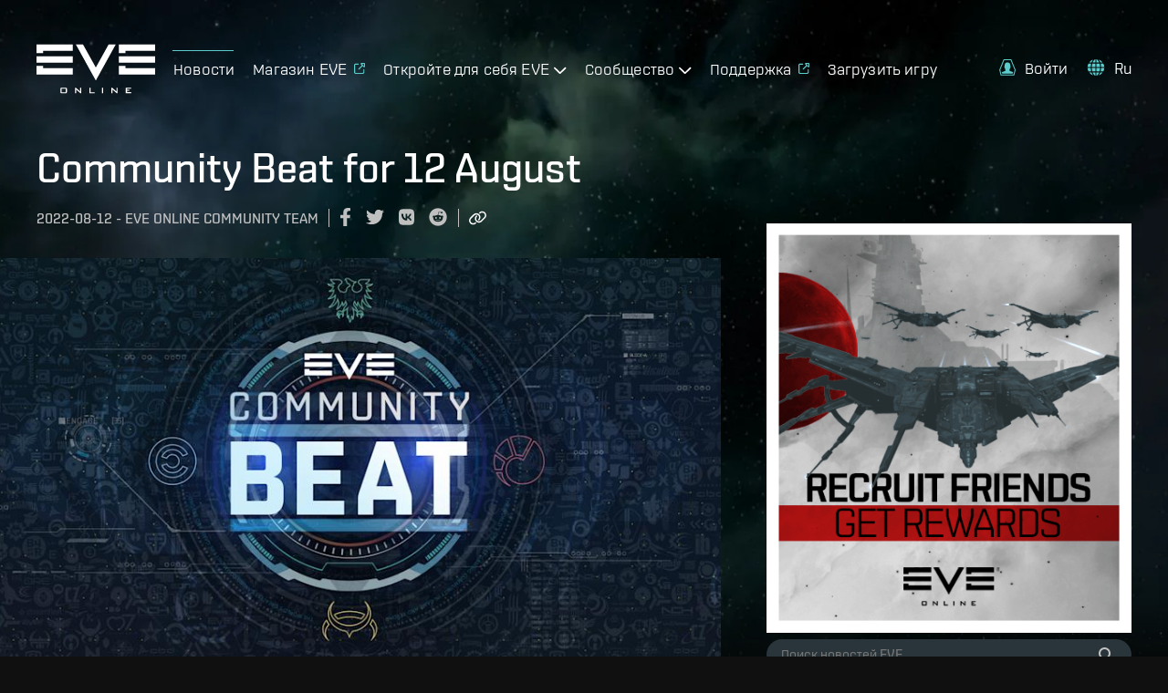

--- FILE ---
content_type: text/css; charset=utf-8
request_url: https://fonts.googleapis.com/css2?family=ZCOOL+QingKe+HuangYou&display=swap&text=0123456789:
body_size: -30
content:
@font-face {
  font-family: 'ZCOOL QingKe HuangYou';
  font-style: normal;
  font-weight: 400;
  font-display: swap;
  src: url(https://fonts.gstatic.com/l/font?kit=2Eb5L_R5IXJEWhD3AOhSvFC554MOOahI4mRIjv26c8ftUhB6aFL5CSg2i_qb&skey=bbcabec4d8024b03&v=v16) format('woff2');
}
